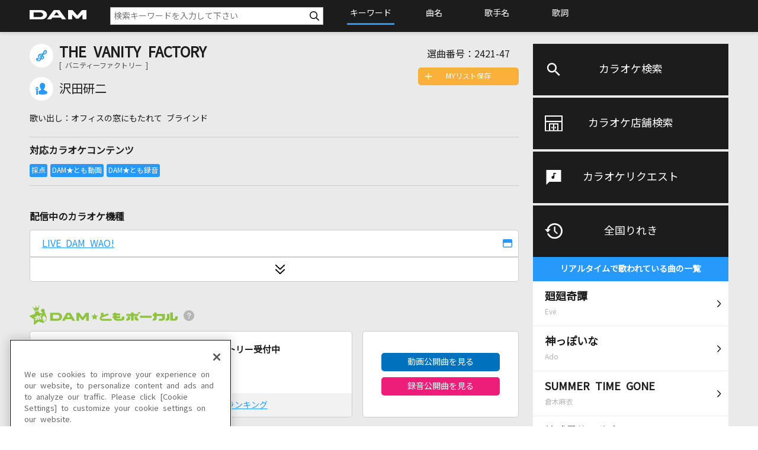

--- FILE ---
content_type: text/html;charset=Windows-31J
request_url: https://www.clubdam.com/app/rankingbattle/Ranking.do?requestNo=2421-47
body_size: 8597
content:






































<!DOCTYPE html>
<html lang="ja">
<head>
<meta charset="Shift_JIS" />
<meta http-equiv="X-UA-Compatible" content="IE=edge">

<meta name="viewport" content="width=device-width,initial-scale=1,minimum-scale=1.0,maximum-scale=1.0,user-scalable=no">


	
	

	
	

	
	

	
	

	
	
	
	
	
	
	
	
	
	
	
	
	
	
	
	
	
	
	
	
	
	
	

	
	

	
	
	
	
	
	
	
	
	
	
	
	
	
	
	
	
	
	
	
	

	
	

	
	

	
	

	
	

	
	

	
	
		<meta name="Description" content="カラオケDAMのランキングバトルONLINE全国順位は曲別ランキングをリアルタイム公開！人気曲・歌いやすい曲やカラオケの上手い上位ランカーをチェックしてランバトでカラオケ歌唱力の限界に挑戦しよう！" />
	

	
	

		
	



<meta name="format-detection" content="telephone=no" />






<!-- clubdam.com に対する OneTrust Cookie 同意通知の始点 -->
<script type="text/javascript" src="https://cdn-au.onetrust.com/consent/434315b2-6576-4e74-b216-a53e2b81c4d8/OtAutoBlock.js" ></script>
<script src="https://cdn-au.onetrust.com/scripttemplates/otSDKStub.js"  type="text/javascript" charset="UTF-8" data-domain-script="434315b2-6576-4e74-b216-a53e2b81c4d8" ></script>
<script type="text/javascript">
function OptanonWrapper() { }
</script>
<!-- clubdam.com に対する OneTrust Cookie 同意通知の終点 -->



<!-- Google Tag Manager -->
<script>(function(w,d,s,l,i){w[l]=w[l]||[];w[l].push({'gtm.start':new Date().getTime(),event:'gtm.js'});var f=d.getElementsByTagName(s)[0],j=d.createElement(s),dl=l!='dataLayer'?'&l='+l:'';j.setAttributeNode(d.createAttribute('data-ot-ignore'));j.async=true;j.src='https://www.googletagmanager.com/gtm.js?id='+i+dl;f.parentNode.insertBefore(j,f);})(window,document,'script','dataLayer','GTM-NCGPQQX');</script>
<!-- End Google Tag Manager -->




	
	
		<title>ランキングバトルONLINE全国順位｜カラオケDAM</title>
	
	







<link rel="shortcut icon" type="image/vnd.microsoft.icon" href="/assets/dkcommon/favicon.ico">
<link rel="apple-touch-icon" sizes="180x180" href="/assets/dkcommon/apple-touch-icon.png">
<link rel="stylesheet" type="text/css" href="/assets/dkcommon/css/style_dkcommon.css">

<script src="/assets/dkcommon/js/lib_dkcommon.js"></script>
<script src="/assets/dkcommon/js/main_dkcommon.js"></script>
</head>


	
	
	  
	

<body class="dkcommon is-logout">

	
	<!-- Google Tag Manager (noscript) -->
<noscript><iframe data-ot-ignore src="https://www.googletagmanager.com/ns.html?id=GTM-NCGPQQX"height="0" width="0" style="display:none;visibility:hidden"></iframe></noscript>
<!-- End Google Tag Manager (noscript) -->
	

	<div id="WebMember_Background"></div>
    <div id="WebMember_Console"></div>
    <div id="NewWebMembership"  style="display:none;"></div>
    <div class="page-wrapper" id="anchor-pagetop">

		
		














<header class="header">
	<div class="inner">
		
			
			
				<h1><a href="/karaokesearch/"><img src="/assets/dkcommon/images/logo.svg" alt="DAM"></a></h1>
			
				
			
		
		<div class="ico-hamburger is-tb-sp"><a class="btn-hamburger" href="#hamburger-content"><span class="line-1"></span><span class="line-2"></span><span class="line-3"></span></a></div>
	</div>
</header>
<main class="main">
<div class="content-wrap">
	<div class="inner">
		<div class="service-content" id="hamburger-content">
			<div class="menu-container">
				<ul class="menu-list">
					<li class="menu-item"><a class="menu-karaokeserach" href="/karaokesearch/">カラオケ検索</a></li>
					<li class="menu-item"><a class="menu-shopserach" href="/shopsearch/">カラオケ店舗検索</a></li>
					<li class="menu-item"><a class="menu-karaokerequest" href="/karaokerequest/">カラオケリクエスト</a></li>
					<li class="menu-item"><a class="menu-nowsinging" href="/karaokesearch/nowsinging.html">全国りれき</a>
						<div class="nowsinging-container">
							<p class="nowsinging-lead">リアルタイムで歌われている曲の一覧</p>
							<ul class="nowsinging-list"></ul>
							<div class="nowsinging-link"><a href="/karaokesearch/nowsinging.html">もっと見る</a></div>
						</div>
					</li>
				</ul>
			</div>
			<div class="service-container">
				<div class="service-wrap"><a href="/">
					<p>DAMの新曲・ランキングなど<br>カラオケ最新情報をチェック！</p><img src="/assets/dkcommon/images/logo_dam.png" alt="DAM"></a></div>
				<div class="service-wrap"><a href="/app/damtomo/top/Index.do">
					<p>DAMに会員登録・ログインして<br>カラオケをもっと楽しもう！</p><img src="/assets/dkcommon/images/logo_damtomo.png" alt="DAM★とも"></a></div>
				<div class="service-wrap"><a href="/karaokeatdam/">
					<p>自宅でカラオケ歌い放題！<br>家族や友達と一緒に！練習にも！</p><img src="/assets/dkcommon/images/logo_karaokedam.png" alt="カラオケ@DAM"></a></div>
			</div>
		</div>
		

		
		
































<script type="text/javascript" language="javascript">
<!--

var requestNo = '2421-47';




var pageNo ='1';		



// -->
</script>




<div class="main-content rb-content">
<p style="padding:40px;color:#C00;" class="error">ご指定の楽曲のランキングバトル情報が登録されていません</p>
</div>







		

		
		














</div>
</div>
</main>
<div class="footer">
	<div class="footer-link">
		<div class="inner">
			<div class="footer-nav1">
				<ul>
					<li><a href="/sitemap/">サイトマップ</a></li>
					<li><a href="/inquiry/">お問い合わせ</a></li>
					<li><a href="/">DAM</a></li>
					<li><a href="/member/">DAM★とも</a></li>
					<li><a href="/karaokeatdam/">カラオケ＠DAM</a></li>
				</ul>
			</div>
			<div class="footer-nav2">
				<ul>
					<li><a href="https://www.dkkaraoke.co.jp/use/" target="_blank">サイトのご利用について</a></li>
					<li><a href="https://www.dkkaraoke.co.jp/karaoke_use/" target="_blank">カラオケご利用にあたっての注意事項</a></li>
					<li><a href="/terms/membership.html">DAM★とも会員規約</a></li>
					<li><a href="/payment/">月額制サービスご利用にあたって</a></li>
				</ul>
				<ul>
					<li><a href="/payment/law.html">特定商取引法に基づく表示</a></li>
					<li><a href="https://www.dkkaraoke.co.jp/privacy/" target="_blank">プライバシーポリシー</a></li>
					<!-- OneTrust Cookies Settings button (link) start -->
					<li><a onclick="Optanon.ToggleInfoDisplay()" id="ot-sdk-btn" style="color:#1c1c1c;cursor: pointer;">クッキー設定</a></li>
					<!-- OneTrust Cookies Settings button (link) end -->
					<li><a href="/privacy/informative.html">インフォマティブデータの取得について</a></li>
					<li><a href="/payment/contract.html">ご契約方法</a></li>
					<li><a href="https://www.dkkaraoke.co.jp/" target="_blank">企業情報（コーポレートサイト）</a></li>
				</ul>
			</div>
		</div>
	</div>
	<div class="footer-logo">
		<p><a class="over" href="/"><img src="/assets/dkcommon/images/logo_dam.png" alt="DAM"/></a></p>
	</div>
	<div class="footer-copyright">
		<p>&copy; DAIICHIKOSHO CO.,LTD. All Rights Reserved.</p>
	</div>
	<div class="footer-prohibited-matter">
		<p>このサイトに掲載されている一切の文章・画像・写真・動画・音声等を、手段や形態を問わず、著作権法の定める範囲を超えて無断で複製、転載、ファイル化などすることを禁じます。</p>
		<p>楽曲及びコンテンツは、機種によりご利用いただけない場合があります。<br>楽曲及びコンテンツの配信日、配信内容が変更になる場合があります。<br>楽曲によりMYリスト保存ができない場合があります。</p>
	</div>
	<div class="footer-licence">
		<div class="inner">
			<div class="footer-licence-container">
				<div class="footer-licence-img"><img src="/assets/dkcommon/images/logo_footer_01.jpg" alt="JASRAC"/></div>
				<div class="footer-licence-num">
					<dl>
						<dt>JASRAC許諾番号</dt>
						<dd>6602250213Y31015 6602250112Y38026 6602250240Y31015 6602250241Y45122</dd>
					</dl>
				</div>
			</div>
			<div class="footer-licence-container">
				<div class="footer-licence-img"><img src="/assets/dkcommon/images/logo_footer_02.png" alt="NexTone"/></div>
				<div class="footer-licence-num">
					<dl>
						<dt>NexTone許諾番号</dt>
						<dd>ID000002945 ID000002947 ID000002937 ID000002938</dd>
					</dl>
				</div>
			</div>
		</div>
	</div>
</div>
		
	</div>


</body>
</html>

--- FILE ---
content_type: text/xml;charset=utf-8
request_url: https://www.clubdam.com/app/damtomo/shopRelation/GetRecentlySongHistoryXML.do?&getCount=10&enc=utf-8
body_size: 3813
content:
<?xml version="1.0" encoding="utf-8"?>
<document xmlns="https://www.clubdam.com/app/damtomo/shopRelation/GetRecentlySongHistoryXML" type="2.1">
<result>
<status>OK</status>
<statusCode>0000</statusCode>
<message></message>
</result>
<list count="10">
<data>
<recentlySongHistory rank="1" contentsId="5850370" contentsName="廻廻奇譚" artistCd="480171" artistName="Eve" requestNo="6843-67" scoringDateTime="20260127155121" dContentsName="廻廻奇譚" dArtistName="Eve" damArtistCode="120366"></recentlySongHistory>
</data>
<data>
<recentlySongHistory rank="2" contentsId="6028066" contentsName="神っぽいな" artistCd="491395" artistName="Ado" requestNo="1128-43" scoringDateTime="20260131155008" dContentsName="神っぽいな" dArtistName="Ado" damArtistCode="151677"></recentlySongHistory>
</data>
<data>
<recentlySongHistory rank="3" contentsId="4935794" contentsName="SUMMER TIME GONE" artistCd="204786" artistName="倉木麻衣" requestNo="7189-78" scoringDateTime="20260128181529" dContentsName="SUMMER TIME GONE" dArtistName="倉木麻衣" damArtistCode="14284"></recentlySongHistory>
</data>
<data>
<recentlySongHistory rank="4" contentsId="5297560" contentsName="地球最後の告白を" artistCd="457441" artistName="kemu feat.GUMI" requestNo="7618-39" scoringDateTime="20260126182042" dContentsName="地球最後の告白を" dArtistName="kemu feat.GUMI" damArtistCode="88146"></recentlySongHistory>
</data>
<data>
<recentlySongHistory rank="5" contentsId="5576724" contentsName="新宝島" artistCd="398354" artistName="サカナクション" requestNo="5449-28" scoringDateTime="20260127162540" dContentsName="新宝島" dArtistName="サカナクション" damArtistCode="59543"></recentlySongHistory>
</data>
<data>
<recentlySongHistory rank="6" contentsId="5803614" contentsName="美女と野獣 「名演ピアノ 美野 春樹」(生音)" artistCd="479248" artistName="昆夏美&amp;山崎育三郎" requestNo="6214-41" scoringDateTime="20260126124836" dContentsName="[名演]美女と野獣 「名演ピアノ 美野 春樹」" dArtistName="昆夏美&amp;山崎育三郎" damArtistCode="124652"></recentlySongHistory>
</data>
<data>
<recentlySongHistory rank="7" contentsId="4864709" contentsName="Best Friend" artistCd="421022" artistName="西野カナ" requestNo="4223-62" scoringDateTime="20260129181208" dContentsName="Best Friend" dArtistName="西野カナ" damArtistCode="59030"></recentlySongHistory>
</data>
<data>
<recentlySongHistory rank="8" contentsId="6109869" contentsName="プロポーズ" artistCd="496213" artistName="なとり" requestNo="1117-66" scoringDateTime="20260128204007" dContentsName="プロポーズ" dArtistName="なとり" damArtistCode="164885"></recentlySongHistory>
</data>
<data>
<recentlySongHistory rank="9" contentsId="5756234" contentsName="ヒューマノイド" artistCd="483506" artistName="ずっと真夜中でいいのに。" requestNo="5176-28" scoringDateTime="20260127150922" dContentsName="ヒューマノイド" dArtistName="ずっと真夜中でいいのに。" damArtistCode="134506"></recentlySongHistory>
</data>
<data>
<recentlySongHistory rank="10" contentsId="3278752" contentsName="Sign(生音)" artistCd="14835" artistName="Mr.Children" requestNo="6929-12" scoringDateTime="20260127200630" dContentsName="[生音]Sign" dArtistName="Mr.Children" damArtistCode="2822"></recentlySongHistory>
</data>
</list>
</document>



--- FILE ---
content_type: image/svg+xml
request_url: https://www.clubdam.com/assets/dkcommon/images/ico_circle-question-solid.svg
body_size: 741
content:
<?xml version="1.0" encoding="utf-8"?>
<!-- Generator: Adobe Illustrator 26.0.3, SVG Export Plug-In . SVG Version: 6.00 Build 0)  -->
<svg version="1.1" id="レイヤー_1" xmlns="http://www.w3.org/2000/svg" xmlns:xlink="http://www.w3.org/1999/xlink" x="0px"
	 y="0px" viewBox="0 0 512 512" style="enable-background:new 0 0 512 512;" xml:space="preserve">
<style type="text/css">
	.st0{fill:#B5B5B5;}
</style>
<path class="st0" d="M256,0C114.6,0,0,114.6,0,256s114.6,256,256,256s256-114.6,256-256S397.4,0,256,0z M256,400c-18,0-32-14-32-32
	s13.1-32,32-32c17.1,0,32,14,32,32S273.1,400,256,400z M325.1,258L280,286v2c0,13-11,24-24,24s-24-11-24-24v-16c0-8,4-16,12-21
	l57-34c7-4,11-11,11-19c0-12-10.9-22-22.9-22H238c-12.9,0-22,10-22,22c0,13-11,24-24,24s-24-11-24-24c0-39,31-70,69.1-70h51.1
	c40.8,0,71.8,31,71.8,70C360,222,347,245,325.1,258z"/>
</svg>


--- FILE ---
content_type: text/xml;charset=utf-8
request_url: https://www.clubdam.com/app/damtomo/music/GetRelationedMusicXML.do?requestNo=2421-47&enc=utf-8
body_size: 794
content:
<?xml version="1.0" encoding="utf-8"?>
<document xmlns="https://www.clubdam.com/app/damtomo/music/GetRelationedMusicXML" type="2.1">
<result>
<status>OK</status>
<statusCode>0000</statusCode>
<message></message>
</result>
<list>
<data>
<contents contentsId="5757006" requestNo="2421-47" lyricsFlag="0" streamKaraokeFlag="0">THE VANITY FACTORY</contents>
</data>
</list>
</document>



--- FILE ---
content_type: text/xml;charset=windows-31J
request_url: https://www.clubdam.com/app/leaf/xml/damtomo/songLeaf.do?requestNo=2421-47&enc=utf-8
body_size: 1817
content:
<?xml version="1.0" encoding="SHIFT_JIS"?><document xmlns="https://www.clubdam.com/app/leaf/xml/damtomo/songLeaf" type="2.2"><result><status>0000</status></result><data><artist code="208030">沢田研二</artist><karaoke contentsId="5757006" requestNo="2421-47" nameYomi="バニティーファクトリー"  genre="1">THE VANITY FACTORY</karaoke></data><list count="18"><data><model  distribution="1" id="59" mylist="1" shift="0" hamori="0" score="1" duet="0" approval="1" recording="1" marking="1" selfMovie="0" liveKaraoke="0" anime="0" damtomoMovie="1">LIVE DAM WAO!</model></data><data><model  distribution="1" id="56" mylist="1" shift="0" hamori="0" score="1" duet="0" approval="1" recording="1" marking="1" selfMovie="0" liveKaraoke="0" anime="0" damtomoMovie="1">LIVE DAM Ai</model></data><data><model  distribution="1" id="53" mylist="1" shift="0" hamori="0" score="1" duet="0" approval="1" recording="1" marking="1" selfMovie="0" liveKaraoke="0" anime="0" damtomoMovie="1">LIVE DAM STADIUM</model></data><data><model  distribution="0" id="17" mylist="" shift="" hamori="" score="" duet="" approval="" recording="" marking="" selfMovie="0" liveKaraoke="0" anime="0" damtomoMovie="">LIVE DAM</model></data><data><model  distribution="0" id="12" mylist="" shift="" hamori="" score="" duet="" approval="" recording="" marking="" selfMovie="0" liveKaraoke="0" anime="0" damtomoMovie="">Premier DAM</model></data></list></document>

--- FILE ---
content_type: text/xml;charset=utf-8
request_url: https://www.clubdam.com/app/damtomo/music/GetRelationedMusicXML.do?requestNo=2421-47&enc=utf-8
body_size: 792
content:
<?xml version="1.0" encoding="utf-8"?>
<document xmlns="https://www.clubdam.com/app/damtomo/music/GetRelationedMusicXML" type="2.1">
<result>
<status>OK</status>
<statusCode>0000</statusCode>
<message></message>
</result>
<list>
<data>
<contents contentsId="5757006" requestNo="2421-47" lyricsFlag="0" streamKaraokeFlag="0">THE VANITY FACTORY</contents>
</data>
</list>
</document>



--- FILE ---
content_type: text/xml;charset=utf-8
request_url: https://www.clubdam.com/app/damtomo/damtomoVocal/GetKaraokeScoreRankingTopXML.do?requestNo=2421-47&enc=utf-8
body_size: 968
content:
<?xml version="1.0" encoding="utf-8"?>
<document xmlns="https://www.clubdam.com/app/damtomo/damtomoVocal/GetKaraokeScoreRankingTopXML" type="2.2">
<result>
<status>OK</status>
<statusCode>0000</statusCode>
<message></message>
</result>
<data>
<requestNo>2421-47</requestNo>
<contentsId>5757006</contentsId>
<artistCode>208030</artistCode>
<termKbn>0</termKbn>
<from>2025/12/21 00:00:00</from>
<to>2026/01/20 23:59:59</to>
<createdDateTime>2026/02/01 02:30:11</createdDateTime>
</data>
<list count="0"></list>
</document>

